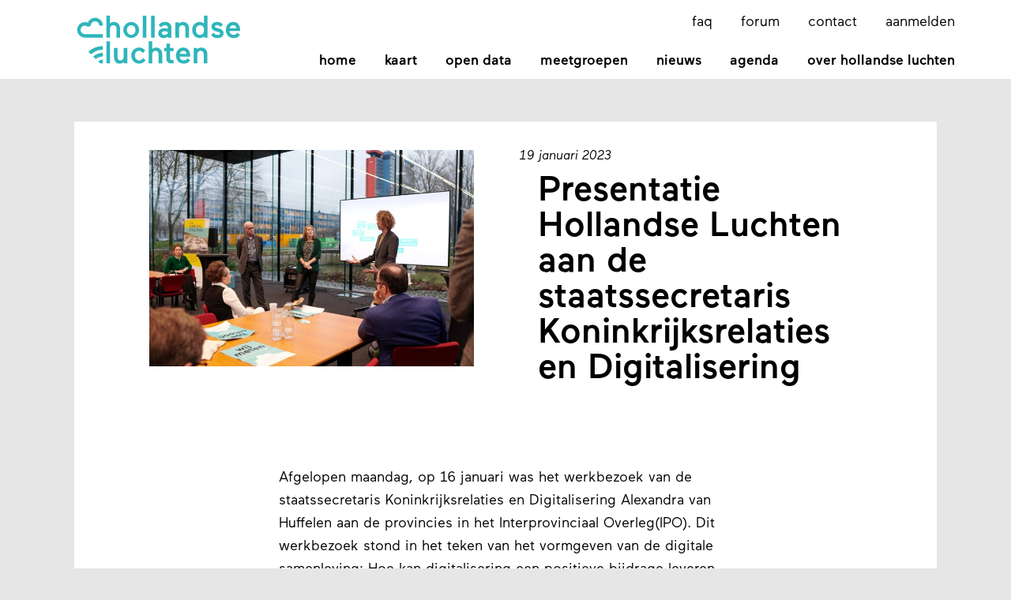

--- FILE ---
content_type: text/html; charset=UTF-8
request_url: https://hollandse-luchten.org/presentatie-hollandse-luchten-aan-de-staatssecretaris-koninkrijksrelaties-en-digitalisering/
body_size: 7414
content:
<!doctype html>
<html >
<head>
<meta http-equiv="Content-Type" content="text/html; charset=UTF-8" />
<link rel="stylesheet" type="text/css" href="https://hollandse-luchten.org/wp-content/themes/waag-platforms/style.css?v=20250703" />
<meta name="viewport" content="width=device-width, initial-scale=1, maximum-scale=1">
  <link rel="icon" type="image/png" sizes="any" href="https://hollandse-luchten.org/wp-content/uploads/sites/9/favicon.png">  <link rel="icon" type="image/svg+xml" href="https://hollandse-luchten.org/wp-content/uploads/sites/9/favsvg.svg"><meta name="msapplication-TileColor" content="#000000">
<meta name="theme-color" content="#000000">
<title>Hollandse Luchten | Presentatie Hollandse Luchten aan de staatssecretaris Koninkrijksrelaties en Digitalisering</title>
<link rel="canonical" href="https://hollandse-luchten.org/presentatie-hollandse-luchten-aan-de-staatssecretaris-koninkrijksrelaties-en-digitalisering/" />
<meta name="description" content="Afgelopen maandag, op 16 januari was het werkbezoek van de staatssecretaris Koninkrijksrelaties en Digitalisering Alexandra van Huffelen aan de provincies in…" />
<meta property="og:type" content="article" />
<meta property="og:locale" content="nl_NL" />
<meta property="og:site_name" content="Hollandse Luchten" />
<meta property="og:title" content="Hollandse Luchten | Presentatie Hollandse Luchten aan de staatssecretaris Koninkrijksrelaties en Digitalisering" />
<meta property="og:description" content="Afgelopen maandag, op 16 januari was het werkbezoek van de staatssecretaris Koninkrijksrelaties en Digitalisering Alexandra van Huffelen aan de provincies in het Interprovinciaal Overleg(IPO)." />
<meta property="og:url" content="https://hollandse-luchten.org/presentatie-hollandse-luchten-aan-de-staatssecretaris-koninkrijksrelaties-en-digitalisering/" />
<meta property="og:image" content="https://hollandse-luchten.org/wp-content/uploads/sites/9/werkbezoek-staatssecretaris-digitalisering.jpeg" />
<meta property="og:image:width" content="1920" />
<meta property="og:image:height" content="1280" />
<meta property="article:published_time" content="2023-01-19T11:19:37+00:00" />
<meta property="article:modified_time" content="2023-06-08T14:42:28+00:00" />
<meta name="twitter:card" content="summary_large_image" />
<meta name="twitter:title" content="Hollandse Luchten | Presentatie Hollandse Luchten aan de staatssecretaris Koninkrijksrelaties en Digitalisering" />
<meta name="twitter:description" content="Afgelopen maandag, op 16 januari was het werkbezoek van de staatssecretaris Koninkrijksrelaties en Digitalisering Alexandra van Huffelen aan de provincies in het Interprovinciaal Overleg(IPO)." />
<meta name="twitter:image" content="https://hollandse-luchten.org/wp-content/uploads/sites/9/werkbezoek-staatssecretaris-digitalisering.jpeg" />
<script type="application/ld+json">{"@context":"https://schema.org","@graph":[{"@type":"WebSite","@id":"https://hollandse-luchten.org/#/schema/WebSite","url":"https://hollandse-luchten.org/","name":"Hollandse Luchten","description":"Burgermetingen in Noord-Holland","inLanguage":"nl-NL","potentialAction":{"@type":"SearchAction","target":{"@type":"EntryPoint","urlTemplate":"https://hollandse-luchten.org/search/{search_term_string}/"},"query-input":"required name=search_term_string"},"publisher":{"@type":"Organization","@id":"https://hollandse-luchten.org/#/schema/Organization","name":"Hollandse Luchten","url":"https://hollandse-luchten.org/"}},{"@type":"WebPage","@id":"https://hollandse-luchten.org/presentatie-hollandse-luchten-aan-de-staatssecretaris-koninkrijksrelaties-en-digitalisering/","url":"https://hollandse-luchten.org/presentatie-hollandse-luchten-aan-de-staatssecretaris-koninkrijksrelaties-en-digitalisering/","name":"Hollandse Luchten | Presentatie Hollandse Luchten aan de staatssecretaris Koninkrijksrelaties en Digitalisering","description":"Afgelopen maandag, op 16 januari was het werkbezoek van de staatssecretaris Koninkrijksrelaties en Digitalisering Alexandra van Huffelen aan de provincies in…","inLanguage":"nl-NL","isPartOf":{"@id":"https://hollandse-luchten.org/#/schema/WebSite"},"breadcrumb":{"@type":"BreadcrumbList","@id":"https://hollandse-luchten.org/#/schema/BreadcrumbList","itemListElement":[{"@type":"ListItem","position":1,"item":"https://hollandse-luchten.org/","name":"Hollandse Luchten"},{"@type":"ListItem","position":2,"item":"https://hollandse-luchten.org/category/geen-categorie/","name":"Categorie: Geen categorie"},{"@type":"ListItem","position":3,"name":"Presentatie Hollandse Luchten aan de staatssecretaris Koninkrijksrelaties en Digitalisering"}]},"potentialAction":{"@type":"ReadAction","target":"https://hollandse-luchten.org/presentatie-hollandse-luchten-aan-de-staatssecretaris-koninkrijksrelaties-en-digitalisering/"},"datePublished":"2023-01-19T11:19:37+00:00","dateModified":"2023-06-08T14:42:28+00:00","author":{"@type":"Person","@id":"https://hollandse-luchten.org/#/schema/Person/cb282808a8f45deabd303003610f087d","name":"emma"}}]}</script>
<link rel="alternate" title="oEmbed (JSON)" type="application/json+oembed" href="https://hollandse-luchten.org/wp-json/oembed/1.0/embed?url=https%3A%2F%2Fhollandse-luchten.org%2Fpresentatie-hollandse-luchten-aan-de-staatssecretaris-koninkrijksrelaties-en-digitalisering%2F" />
<link rel="alternate" title="oEmbed (XML)" type="text/xml+oembed" href="https://hollandse-luchten.org/wp-json/oembed/1.0/embed?url=https%3A%2F%2Fhollandse-luchten.org%2Fpresentatie-hollandse-luchten-aan-de-staatssecretaris-koninkrijksrelaties-en-digitalisering%2F&#038;format=xml" />
<style id='wp-img-auto-sizes-contain-inline-css' type='text/css'>
img:is([sizes=auto i],[sizes^="auto," i]){contain-intrinsic-size:3000px 1500px}
/*# sourceURL=wp-img-auto-sizes-contain-inline-css */
</style>
<style id='wp-block-library-inline-css' type='text/css'>
:root{--wp-block-synced-color:#7a00df;--wp-block-synced-color--rgb:122,0,223;--wp-bound-block-color:var(--wp-block-synced-color);--wp-editor-canvas-background:#ddd;--wp-admin-theme-color:#007cba;--wp-admin-theme-color--rgb:0,124,186;--wp-admin-theme-color-darker-10:#006ba1;--wp-admin-theme-color-darker-10--rgb:0,107,160.5;--wp-admin-theme-color-darker-20:#005a87;--wp-admin-theme-color-darker-20--rgb:0,90,135;--wp-admin-border-width-focus:2px}@media (min-resolution:192dpi){:root{--wp-admin-border-width-focus:1.5px}}.wp-element-button{cursor:pointer}:root .has-very-light-gray-background-color{background-color:#eee}:root .has-very-dark-gray-background-color{background-color:#313131}:root .has-very-light-gray-color{color:#eee}:root .has-very-dark-gray-color{color:#313131}:root .has-vivid-green-cyan-to-vivid-cyan-blue-gradient-background{background:linear-gradient(135deg,#00d084,#0693e3)}:root .has-purple-crush-gradient-background{background:linear-gradient(135deg,#34e2e4,#4721fb 50%,#ab1dfe)}:root .has-hazy-dawn-gradient-background{background:linear-gradient(135deg,#faaca8,#dad0ec)}:root .has-subdued-olive-gradient-background{background:linear-gradient(135deg,#fafae1,#67a671)}:root .has-atomic-cream-gradient-background{background:linear-gradient(135deg,#fdd79a,#004a59)}:root .has-nightshade-gradient-background{background:linear-gradient(135deg,#330968,#31cdcf)}:root .has-midnight-gradient-background{background:linear-gradient(135deg,#020381,#2874fc)}:root{--wp--preset--font-size--normal:16px;--wp--preset--font-size--huge:42px}.has-regular-font-size{font-size:1em}.has-larger-font-size{font-size:2.625em}.has-normal-font-size{font-size:var(--wp--preset--font-size--normal)}.has-huge-font-size{font-size:var(--wp--preset--font-size--huge)}.has-text-align-center{text-align:center}.has-text-align-left{text-align:left}.has-text-align-right{text-align:right}.has-fit-text{white-space:nowrap!important}#end-resizable-editor-section{display:none}.aligncenter{clear:both}.items-justified-left{justify-content:flex-start}.items-justified-center{justify-content:center}.items-justified-right{justify-content:flex-end}.items-justified-space-between{justify-content:space-between}.screen-reader-text{border:0;clip-path:inset(50%);height:1px;margin:-1px;overflow:hidden;padding:0;position:absolute;width:1px;word-wrap:normal!important}.screen-reader-text:focus{background-color:#ddd;clip-path:none;color:#444;display:block;font-size:1em;height:auto;left:5px;line-height:normal;padding:15px 23px 14px;text-decoration:none;top:5px;width:auto;z-index:100000}html :where(.has-border-color){border-style:solid}html :where([style*=border-top-color]){border-top-style:solid}html :where([style*=border-right-color]){border-right-style:solid}html :where([style*=border-bottom-color]){border-bottom-style:solid}html :where([style*=border-left-color]){border-left-style:solid}html :where([style*=border-width]){border-style:solid}html :where([style*=border-top-width]){border-top-style:solid}html :where([style*=border-right-width]){border-right-style:solid}html :where([style*=border-bottom-width]){border-bottom-style:solid}html :where([style*=border-left-width]){border-left-style:solid}html :where(img[class*=wp-image-]){height:auto;max-width:100%}:where(figure){margin:0 0 1em}html :where(.is-position-sticky){--wp-admin--admin-bar--position-offset:var(--wp-admin--admin-bar--height,0px)}@media screen and (max-width:600px){html :where(.is-position-sticky){--wp-admin--admin-bar--position-offset:0px}}

/*# sourceURL=wp-block-library-inline-css */
</style><style id='global-styles-inline-css' type='text/css'>
:root{--wp--preset--aspect-ratio--square: 1;--wp--preset--aspect-ratio--4-3: 4/3;--wp--preset--aspect-ratio--3-4: 3/4;--wp--preset--aspect-ratio--3-2: 3/2;--wp--preset--aspect-ratio--2-3: 2/3;--wp--preset--aspect-ratio--16-9: 16/9;--wp--preset--aspect-ratio--9-16: 9/16;--wp--preset--color--black: #000000;--wp--preset--color--cyan-bluish-gray: #abb8c3;--wp--preset--color--white: #ffffff;--wp--preset--color--pale-pink: #f78da7;--wp--preset--color--vivid-red: #cf2e2e;--wp--preset--color--luminous-vivid-orange: #ff6900;--wp--preset--color--luminous-vivid-amber: #fcb900;--wp--preset--color--light-green-cyan: #7bdcb5;--wp--preset--color--vivid-green-cyan: #00d084;--wp--preset--color--pale-cyan-blue: #8ed1fc;--wp--preset--color--vivid-cyan-blue: #0693e3;--wp--preset--color--vivid-purple: #9b51e0;--wp--preset--gradient--vivid-cyan-blue-to-vivid-purple: linear-gradient(135deg,rgb(6,147,227) 0%,rgb(155,81,224) 100%);--wp--preset--gradient--light-green-cyan-to-vivid-green-cyan: linear-gradient(135deg,rgb(122,220,180) 0%,rgb(0,208,130) 100%);--wp--preset--gradient--luminous-vivid-amber-to-luminous-vivid-orange: linear-gradient(135deg,rgb(252,185,0) 0%,rgb(255,105,0) 100%);--wp--preset--gradient--luminous-vivid-orange-to-vivid-red: linear-gradient(135deg,rgb(255,105,0) 0%,rgb(207,46,46) 100%);--wp--preset--gradient--very-light-gray-to-cyan-bluish-gray: linear-gradient(135deg,rgb(238,238,238) 0%,rgb(169,184,195) 100%);--wp--preset--gradient--cool-to-warm-spectrum: linear-gradient(135deg,rgb(74,234,220) 0%,rgb(151,120,209) 20%,rgb(207,42,186) 40%,rgb(238,44,130) 60%,rgb(251,105,98) 80%,rgb(254,248,76) 100%);--wp--preset--gradient--blush-light-purple: linear-gradient(135deg,rgb(255,206,236) 0%,rgb(152,150,240) 100%);--wp--preset--gradient--blush-bordeaux: linear-gradient(135deg,rgb(254,205,165) 0%,rgb(254,45,45) 50%,rgb(107,0,62) 100%);--wp--preset--gradient--luminous-dusk: linear-gradient(135deg,rgb(255,203,112) 0%,rgb(199,81,192) 50%,rgb(65,88,208) 100%);--wp--preset--gradient--pale-ocean: linear-gradient(135deg,rgb(255,245,203) 0%,rgb(182,227,212) 50%,rgb(51,167,181) 100%);--wp--preset--gradient--electric-grass: linear-gradient(135deg,rgb(202,248,128) 0%,rgb(113,206,126) 100%);--wp--preset--gradient--midnight: linear-gradient(135deg,rgb(2,3,129) 0%,rgb(40,116,252) 100%);--wp--preset--font-size--small: 13px;--wp--preset--font-size--medium: 20px;--wp--preset--font-size--large: 36px;--wp--preset--font-size--x-large: 42px;--wp--preset--spacing--20: 0.44rem;--wp--preset--spacing--30: 0.67rem;--wp--preset--spacing--40: 1rem;--wp--preset--spacing--50: 1.5rem;--wp--preset--spacing--60: 2.25rem;--wp--preset--spacing--70: 3.38rem;--wp--preset--spacing--80: 5.06rem;--wp--preset--shadow--natural: 6px 6px 9px rgba(0, 0, 0, 0.2);--wp--preset--shadow--deep: 12px 12px 50px rgba(0, 0, 0, 0.4);--wp--preset--shadow--sharp: 6px 6px 0px rgba(0, 0, 0, 0.2);--wp--preset--shadow--outlined: 6px 6px 0px -3px rgb(255, 255, 255), 6px 6px rgb(0, 0, 0);--wp--preset--shadow--crisp: 6px 6px 0px rgb(0, 0, 0);}:where(.is-layout-flex){gap: 0.5em;}:where(.is-layout-grid){gap: 0.5em;}body .is-layout-flex{display: flex;}.is-layout-flex{flex-wrap: wrap;align-items: center;}.is-layout-flex > :is(*, div){margin: 0;}body .is-layout-grid{display: grid;}.is-layout-grid > :is(*, div){margin: 0;}:where(.wp-block-columns.is-layout-flex){gap: 2em;}:where(.wp-block-columns.is-layout-grid){gap: 2em;}:where(.wp-block-post-template.is-layout-flex){gap: 1.25em;}:where(.wp-block-post-template.is-layout-grid){gap: 1.25em;}.has-black-color{color: var(--wp--preset--color--black) !important;}.has-cyan-bluish-gray-color{color: var(--wp--preset--color--cyan-bluish-gray) !important;}.has-white-color{color: var(--wp--preset--color--white) !important;}.has-pale-pink-color{color: var(--wp--preset--color--pale-pink) !important;}.has-vivid-red-color{color: var(--wp--preset--color--vivid-red) !important;}.has-luminous-vivid-orange-color{color: var(--wp--preset--color--luminous-vivid-orange) !important;}.has-luminous-vivid-amber-color{color: var(--wp--preset--color--luminous-vivid-amber) !important;}.has-light-green-cyan-color{color: var(--wp--preset--color--light-green-cyan) !important;}.has-vivid-green-cyan-color{color: var(--wp--preset--color--vivid-green-cyan) !important;}.has-pale-cyan-blue-color{color: var(--wp--preset--color--pale-cyan-blue) !important;}.has-vivid-cyan-blue-color{color: var(--wp--preset--color--vivid-cyan-blue) !important;}.has-vivid-purple-color{color: var(--wp--preset--color--vivid-purple) !important;}.has-black-background-color{background-color: var(--wp--preset--color--black) !important;}.has-cyan-bluish-gray-background-color{background-color: var(--wp--preset--color--cyan-bluish-gray) !important;}.has-white-background-color{background-color: var(--wp--preset--color--white) !important;}.has-pale-pink-background-color{background-color: var(--wp--preset--color--pale-pink) !important;}.has-vivid-red-background-color{background-color: var(--wp--preset--color--vivid-red) !important;}.has-luminous-vivid-orange-background-color{background-color: var(--wp--preset--color--luminous-vivid-orange) !important;}.has-luminous-vivid-amber-background-color{background-color: var(--wp--preset--color--luminous-vivid-amber) !important;}.has-light-green-cyan-background-color{background-color: var(--wp--preset--color--light-green-cyan) !important;}.has-vivid-green-cyan-background-color{background-color: var(--wp--preset--color--vivid-green-cyan) !important;}.has-pale-cyan-blue-background-color{background-color: var(--wp--preset--color--pale-cyan-blue) !important;}.has-vivid-cyan-blue-background-color{background-color: var(--wp--preset--color--vivid-cyan-blue) !important;}.has-vivid-purple-background-color{background-color: var(--wp--preset--color--vivid-purple) !important;}.has-black-border-color{border-color: var(--wp--preset--color--black) !important;}.has-cyan-bluish-gray-border-color{border-color: var(--wp--preset--color--cyan-bluish-gray) !important;}.has-white-border-color{border-color: var(--wp--preset--color--white) !important;}.has-pale-pink-border-color{border-color: var(--wp--preset--color--pale-pink) !important;}.has-vivid-red-border-color{border-color: var(--wp--preset--color--vivid-red) !important;}.has-luminous-vivid-orange-border-color{border-color: var(--wp--preset--color--luminous-vivid-orange) !important;}.has-luminous-vivid-amber-border-color{border-color: var(--wp--preset--color--luminous-vivid-amber) !important;}.has-light-green-cyan-border-color{border-color: var(--wp--preset--color--light-green-cyan) !important;}.has-vivid-green-cyan-border-color{border-color: var(--wp--preset--color--vivid-green-cyan) !important;}.has-pale-cyan-blue-border-color{border-color: var(--wp--preset--color--pale-cyan-blue) !important;}.has-vivid-cyan-blue-border-color{border-color: var(--wp--preset--color--vivid-cyan-blue) !important;}.has-vivid-purple-border-color{border-color: var(--wp--preset--color--vivid-purple) !important;}.has-vivid-cyan-blue-to-vivid-purple-gradient-background{background: var(--wp--preset--gradient--vivid-cyan-blue-to-vivid-purple) !important;}.has-light-green-cyan-to-vivid-green-cyan-gradient-background{background: var(--wp--preset--gradient--light-green-cyan-to-vivid-green-cyan) !important;}.has-luminous-vivid-amber-to-luminous-vivid-orange-gradient-background{background: var(--wp--preset--gradient--luminous-vivid-amber-to-luminous-vivid-orange) !important;}.has-luminous-vivid-orange-to-vivid-red-gradient-background{background: var(--wp--preset--gradient--luminous-vivid-orange-to-vivid-red) !important;}.has-very-light-gray-to-cyan-bluish-gray-gradient-background{background: var(--wp--preset--gradient--very-light-gray-to-cyan-bluish-gray) !important;}.has-cool-to-warm-spectrum-gradient-background{background: var(--wp--preset--gradient--cool-to-warm-spectrum) !important;}.has-blush-light-purple-gradient-background{background: var(--wp--preset--gradient--blush-light-purple) !important;}.has-blush-bordeaux-gradient-background{background: var(--wp--preset--gradient--blush-bordeaux) !important;}.has-luminous-dusk-gradient-background{background: var(--wp--preset--gradient--luminous-dusk) !important;}.has-pale-ocean-gradient-background{background: var(--wp--preset--gradient--pale-ocean) !important;}.has-electric-grass-gradient-background{background: var(--wp--preset--gradient--electric-grass) !important;}.has-midnight-gradient-background{background: var(--wp--preset--gradient--midnight) !important;}.has-small-font-size{font-size: var(--wp--preset--font-size--small) !important;}.has-medium-font-size{font-size: var(--wp--preset--font-size--medium) !important;}.has-large-font-size{font-size: var(--wp--preset--font-size--large) !important;}.has-x-large-font-size{font-size: var(--wp--preset--font-size--x-large) !important;}
/*# sourceURL=global-styles-inline-css */
</style>

<style id='classic-theme-styles-inline-css' type='text/css'>
/*! This file is auto-generated */
.wp-block-button__link{color:#fff;background-color:#32373c;border-radius:9999px;box-shadow:none;text-decoration:none;padding:calc(.667em + 2px) calc(1.333em + 2px);font-size:1.125em}.wp-block-file__button{background:#32373c;color:#fff;text-decoration:none}
/*# sourceURL=/wp-includes/css/classic-themes.min.css */
</style>
<link rel='stylesheet' id='extrastyle-css' href='https://hollandse-luchten.org/wp-content/themes/waag-platforms/includes/sites/hollandse-luchten/style.css?ver=1.0.0' type='text/css' media='all' />
<script type="text/javascript" src="https://hollandse-luchten.org/wp-includes/js/jquery/jquery.min.js?ver=3.7.1" id="jquery-core-js"></script>
<script type="text/javascript" src="https://hollandse-luchten.org/wp-includes/js/jquery/jquery-migrate.min.js?ver=3.4.1" id="jquery-migrate-js"></script>
<link rel="https://api.w.org/" href="https://hollandse-luchten.org/wp-json/" /><link rel="alternate" title="JSON" type="application/json" href="https://hollandse-luchten.org/wp-json/wp/v2/posts/4556" /><style>:root {--color-primary: #2fb5bb;--color-form: #2fb5bb;}</style></head>

<body class="nav-narrow">


<header id="site-header">
  <div class="wrapper">
    <a id="site-logo" class="animate animate-from-top" href="/">
      <img src="https://hollandse-luchten.org/wp-content/uploads/sites/9/logo-hollandse-luchten.svg" />    </a>
          <span class="nav-toggle animate animate-from-top">Menu</span>
    

    <nav id="navigation" class="">
              <ul class="primary animate animate-from-top">
          <li id="menu-item-22" class="menu-item menu-item-type-post_type menu-item-object-page menu-item-home menu-item-22"><a href="https://hollandse-luchten.org/">Home</a></li>
<li id="menu-item-3770" class="menu-item menu-item-type-post_type menu-item-object-page menu-item-3770"><a href="https://hollandse-luchten.org/kaart/">Kaart</a></li>
<li id="menu-item-8803" class="menu-item menu-item-type-post_type menu-item-object-page menu-item-8803"><a href="https://hollandse-luchten.org/data/">Open data</a></li>
<li id="menu-item-21" class="menu-item menu-item-type-post_type menu-item-object-page menu-item-has-children menu-item-21"><a href="https://hollandse-luchten.org/meetgroepen/">Meetgroepen</a>
<ul class="sub-menu">
	<li id="menu-item-3838" class="menu-item menu-item-type-post_type menu-item-object-page menu-item-3838"><a href="https://hollandse-luchten.org/meetgroepen/haarlem/">Haarlem</a></li>
	<li id="menu-item-2557" class="menu-item menu-item-type-post_type menu-item-object-page menu-item-2557"><a href="https://hollandse-luchten.org/meetgroepen/regio-ijmond/">Regio IJmond</a></li>
	<li id="menu-item-2558" class="menu-item menu-item-type-post_type menu-item-object-page menu-item-2558"><a href="https://hollandse-luchten.org/meetgroepen/zaanstad/">Zaanstad</a></li>
	<li id="menu-item-4116" class="menu-item menu-item-type-post_type menu-item-object-page menu-item-4116"><a href="https://hollandse-luchten.org/meetgroepen/gooi-en-vechtstreek/">Gooi en Vechtstreek</a></li>
</ul>
</li>
<li id="menu-item-374" class="menu-item menu-item-type-post_type menu-item-object-page menu-item-374"><a href="https://hollandse-luchten.org/nieuws/">Nieuws</a></li>
<li id="menu-item-382" class="menu-item menu-item-type-post_type menu-item-object-page menu-item-382"><a href="https://hollandse-luchten.org/events/">Agenda</a></li>
<li id="menu-item-2559" class="menu-item menu-item-type-custom menu-item-object-custom menu-item-has-children menu-item-2559"><a href="#">Over Hollandse Luchten</a>
<ul class="sub-menu">
	<li id="menu-item-3660" class="menu-item menu-item-type-post_type menu-item-object-page menu-item-3660"><a href="https://hollandse-luchten.org/sodaq-air/">Sensorkit</a></li>
	<li id="menu-item-6786" class="menu-item menu-item-type-post_type menu-item-object-page menu-item-6786"><a href="https://hollandse-luchten.org/burgerwetenschap-in-actie/">Burgerwetenschap in actie</a></li>
	<li id="menu-item-20" class="menu-item menu-item-type-post_type menu-item-object-page menu-item-20"><a href="https://hollandse-luchten.org/luchtkwaliteit/">Luchtkwaliteit</a></li>
	<li id="menu-item-3470" class="menu-item menu-item-type-post_type menu-item-object-page menu-item-3470"><a href="https://hollandse-luchten.org/documenten/">Documenten</a></li>
	<li id="menu-item-5293" class="menu-item menu-item-type-post_type menu-item-object-page menu-item-5293"><a href="https://hollandse-luchten.org/in-de-media/">In de media</a></li>
	<li id="menu-item-2611" class="menu-item menu-item-type-post_type menu-item-object-page menu-item-2611"><a href="https://hollandse-luchten.org/projectpartners/">Projectpartners</a></li>
</ul>
</li>
        </ul>
      
              <ul class="secondary animate animate-from-top">
          <li id="menu-item-3475" class="menu-item menu-item-type-post_type menu-item-object-page menu-item-3475"><a href="https://hollandse-luchten.org/faq/">FAQ</a></li>
<li id="menu-item-2274" class="menu-item menu-item-type-custom menu-item-object-custom menu-item-2274"><a target="_blank" href="https://forum.samenmeten.nl/">Forum</a></li>
<li id="menu-item-2561" class="menu-item menu-item-type-post_type menu-item-object-page menu-item-2561"><a href="https://hollandse-luchten.org/contact/">Contact</a></li>
<li id="menu-item-3525" class="menu-item menu-item-type-post_type menu-item-object-page menu-item-3525"><a href="https://hollandse-luchten.org/aanmelden/">Aanmelden</a></li>
                  </ul>
          </nav>
  </div>
</header><div id="body"><section class="animate-wrapper"><div class="wrapper"><div class="single-item template-boxed columns" style="justify-content:space-evenly; margin: 3rem 0;"><div class="column column-width-xl-6 column-width-l-6 column-width-m-12 column-width-s-12 animate animate-from-bottom"><a href="https://hollandse-luchten.org/wp-content/uploads/sites/9/werkbezoek-staatssecretaris-digitalisering.jpeg" data-lightbox="lightbox" data-title=""><img width="768" height="512" src="https://hollandse-luchten.org/wp-content/uploads/sites/9/werkbezoek-staatssecretaris-digitalisering-768x512.jpeg" class="image-cover" alt="" decoding="async" srcset="https://hollandse-luchten.org/wp-content/uploads/sites/9/werkbezoek-staatssecretaris-digitalisering-768x512.jpeg 768w, https://hollandse-luchten.org/wp-content/uploads/sites/9/werkbezoek-staatssecretaris-digitalisering-1680x1120.jpeg 1680w, https://hollandse-luchten.org/wp-content/uploads/sites/9/werkbezoek-staatssecretaris-digitalisering-1536x1024.jpeg 1536w, https://hollandse-luchten.org/wp-content/uploads/sites/9/werkbezoek-staatssecretaris-digitalisering.jpeg 1920w" sizes="(max-width: 768px) 100vw, 768px" /></a></div><div class="column column-width-xl-6 column-width-l-6 column-width-m-12 column-width-s-12 animate animate-from-bottom"><date class="post-date">19 januari 2023</date><h1>Presentatie Hollandse Luchten aan de staatssecretaris Koninkrijksrelaties en Digitalisering</h1></div><div class="column column-width-xl-8 column-width-l-8 column-width-m-12 column-width-s-12 animate animate-from-bottom" style="margin-top: 4rem;"><div class="content"><p>Afgelopen maandag, op 16 januari was het werkbezoek van de staatssecretaris Koninkrijksrelaties en Digitalisering Alexandra van Huffelen aan de provincies in het Interprovinciaal Overleg(IPO). Dit werkbezoek stond in het teken van het vormgeven van de digitale samenleving: Hoe kan digitalisering een positieve bijdrage leveren aan de maatschappelijke vraagstukken waar de provincies aan werken? En hoe kan de overheid ervoor zorgen dat publieke waarden hierin centraal staan? Een aantal projecten van verschillende provincies werden gepresenteerd, waaronder ook Hollandse Luchten! De presentatie over Hollandse Luchten werd gegeven door Gerard (lid van Hollandse Luchten en inwoner van de provincie Noord Holland), en Maurik van Hal en Gerda Edelman van de Provincie Noord-Holland.</p>
<p>&nbsp;</p>
<p><img fetchpriority="high" decoding="async" class="alignnone size-medium wp-image-4661" src="https://hollandse-luchten.org/wp-content/uploads/sites/9/werkbezoek-staatssecretaris-digitalisering2-768x512.jpg" alt="" width="768" height="512" srcset="https://hollandse-luchten.org/wp-content/uploads/sites/9/werkbezoek-staatssecretaris-digitalisering2-768x512.jpg 768w, https://hollandse-luchten.org/wp-content/uploads/sites/9/werkbezoek-staatssecretaris-digitalisering2-1536x1023.jpg 1536w, https://hollandse-luchten.org/wp-content/uploads/sites/9/werkbezoek-staatssecretaris-digitalisering2.jpg 1600w" sizes="(max-width: 768px) 100vw, 768px" /><br />
<em>Gerard, lid van Hollandse Luchten, vertelt over Hollandse Luchten. Rechts op de voorgrond zijn ook de sensor en de holu-regenkap te zien. </em></p>
<p>&nbsp;</p>
<p><img decoding="async" class="alignnone size-medium wp-image-4660" src="https://hollandse-luchten.org/wp-content/uploads/sites/9/werkbezoek-staatssecretaris-digitalisering-768x512.jpg" alt="" width="768" height="512" srcset="https://hollandse-luchten.org/wp-content/uploads/sites/9/werkbezoek-staatssecretaris-digitalisering-768x512.jpg 768w, https://hollandse-luchten.org/wp-content/uploads/sites/9/werkbezoek-staatssecretaris-digitalisering-1536x1023.jpg 1536w, https://hollandse-luchten.org/wp-content/uploads/sites/9/werkbezoek-staatssecretaris-digitalisering.jpg 1600w" sizes="(max-width: 768px) 100vw, 768px" /> </p>
<p>&nbsp;</p>
</div></div></div></div></section></div>
<footer class="animate-wrapper"><section id="" class="block-logos animate-wrapper bg-color-white" style=""><div class="wrapper"><div class="logos"><a class="logo" href="https://www.noord-holland.nl/" target="_blank"><img src="https://hollandse-luchten.org/wp-content/uploads/sites/9/logo-noord-holland.png" style="max-height: 7em;" /></a><a class="logo" href="https://www.rivm.nl/" target="_blank"><img src="https://hollandse-luchten.org/wp-content/uploads/sites/9/logo-rivm-768x342.png" style="max-height: 4.7368421052632em;" /></a><a class="logo" href="https://www.ggd.amsterdam.nl/" target="_blank"><img src="https://hollandse-luchten.org/wp-content/uploads/sites/9/GGD-amsterdam-768x346.jpg" style="max-height: 4.6589595375723em;" /></a><a class="logo" href="https://www.tno.nl/nl/" target="_blank"><img src="https://hollandse-luchten.org/wp-content/uploads/sites/9/tno_logo_zwart_400.jpeg" style="max-height: 4em;" /></a><a class="logo" href="https://aethiqs.nl/home/" target="_blank"><img src="https://hollandse-luchten.org/wp-content/uploads/sites/9/AethiQs-logo.svg" style="max-height: 7em;" /></a><a class="logo" href="https://waag.org/" target="_blank"><img src="https://hollandse-luchten.org/wp-content/uploads/sites/9/Waag-Futurelab_RGB_black-768x185.png" style="max-height: 7em;" /></a></div></div></section><section id="" class="block-columns animate-wrapper bg-color-white" style=""><div class="wrapper"><div class="columns column-count-2 animate animate-from-bottom" style="align-items:flex-start; justify-content:space-evenly;"><div class="column column-width-xl-6 column-width-l-6 column-width-m-12 column-width-s-12 animate"><div class="content"><h4>Contact</h4>
<p><a class="button" href="https://hollandse-luchten.org/contact/">Neem contact met ons op</a></p>
<p><a class="button" href="https://forum.samenmeten.nl">Samen Meten Forum</a></p>
<p><a class="button" href="https://hollandse-luchten.org/pers/">Pers</a></p>
<h4> </h4>
</div></div><div class="column column-width-xl-6 column-width-l-6 column-width-m-12 column-width-s-12 animate"><div class="content"><h4>Op de hoogte blijven van Hollandse Luchten?</h4>
<p><a class="button" href="https://hollandse-luchten.org/hollandse-luchten-nieuwsbrief/">Schrijf je in voor de nieuwsbrief</a></p>
<p><a class="button" href="https://hollandse-luchten.org/faq/">Veelgestelde vragen</a></p>
<p>&nbsp;</p>
</div></div></div></div></section></footer><script type="text/javascript" src="https://hollandse-luchten.org/wp-content/themes/waag-platforms/js/scripts.js?v=20250703"></script>

<script type="speculationrules">
{"prefetch":[{"source":"document","where":{"and":[{"href_matches":"/*"},{"not":{"href_matches":["/wp-*.php","/wp-admin/*","/wp-content/uploads/sites/9/*","/wp-content/*","/wp-content/plugins/*","/wp-content/themes/waag-platforms/*","/*\\?(.+)"]}},{"not":{"selector_matches":"a[rel~=\"nofollow\"]"}},{"not":{"selector_matches":".no-prefetch, .no-prefetch a"}}]},"eagerness":"conservative"}]}
</script>
<script type="text/javascript" src="https://hollandse-luchten.org/wp-includes/js/dist/hooks.min.js?ver=dd5603f07f9220ed27f1" id="wp-hooks-js"></script>
<script type="text/javascript" src="https://hollandse-luchten.org/wp-includes/js/dist/i18n.min.js?ver=c26c3dc7bed366793375" id="wp-i18n-js"></script>
<script type="text/javascript" id="wp-i18n-js-after">
/* <![CDATA[ */
wp.i18n.setLocaleData( { 'text direction\u0004ltr': [ 'ltr' ] } );
//# sourceURL=wp-i18n-js-after
/* ]]> */
</script>
<script type="text/javascript" src="https://hollandse-luchten.org/wp-content/plugins/contact-form-7/includes/swv/js/index.js?ver=6.1.4" id="swv-js"></script>
<script type="text/javascript" id="contact-form-7-js-translations">
/* <![CDATA[ */
( function( domain, translations ) {
	var localeData = translations.locale_data[ domain ] || translations.locale_data.messages;
	localeData[""].domain = domain;
	wp.i18n.setLocaleData( localeData, domain );
} )( "contact-form-7", {"translation-revision-date":"2025-11-30 09:13:36+0000","generator":"GlotPress\/4.0.3","domain":"messages","locale_data":{"messages":{"":{"domain":"messages","plural-forms":"nplurals=2; plural=n != 1;","lang":"nl"},"This contact form is placed in the wrong place.":["Dit contactformulier staat op de verkeerde plek."],"Error:":["Fout:"]}},"comment":{"reference":"includes\/js\/index.js"}} );
//# sourceURL=contact-form-7-js-translations
/* ]]> */
</script>
<script type="text/javascript" id="contact-form-7-js-before">
/* <![CDATA[ */
var wpcf7 = {
    "api": {
        "root": "https:\/\/hollandse-luchten.org\/wp-json\/",
        "namespace": "contact-form-7\/v1"
    }
};
//# sourceURL=contact-form-7-js-before
/* ]]> */
</script>
<script type="text/javascript" src="https://hollandse-luchten.org/wp-content/plugins/contact-form-7/includes/js/index.js?ver=6.1.4" id="contact-form-7-js"></script>

  <script>
    jQuery.extend(jQuery.validator.messages, {
      required:  "Dit moet je écht invullen",
      maxlength: jQuery.validator.format("Niet meer dan {0} karakters graag."),
      minlength: jQuery.validator.format("Minstens {0} karakters graag."),
      range:     jQuery.validator.format("Graag tussen de {0} en {1}."),
      max:       jQuery.validator.format("Getal moet groter zijn dan {0}."),
      min:       jQuery.validator.format("Getal moet minder zijn dan {0}.")
    });
  </script>

<!-- Matomo -->
<script type="text/javascript">
var _paq = window._paq || [];
/* tracker methods like "setCustomDimension" should be called before "trackPageView" */
_paq.push(['trackPageView']);
_paq.push(['enableLinkTracking']);
(function() {
var u="https://stats.waag.org/";
_paq.push(['setTrackerUrl', u+'matomo.php']);
_paq.push(['setSiteId', '34']);
var d=document, g=d.createElement('script'), s=d.getElementsByTagName('script')[0];
g.type='text/javascript'; g.async=true; g.defer=true; g.src=u+'matomo.js'; s.parentNode.insertBefore(g,s);
})();
</script>
<!-- End Matomo Code -->

</body>
</html>

--- FILE ---
content_type: text/css
request_url: https://hollandse-luchten.org/wp-content/themes/waag-platforms/includes/sites/hollandse-luchten/style.css?ver=1.0.0
body_size: 1465
content:
.block-steps {
  background-image: url("[data-uri]");
}

.block-steps .step .wrapper .title .number {
  background-color: transparent;
  background-image: url("[data-uri]");
  background-size: contain;
  background-repeat: no-repeat;
  aspect-ratio: 1.73;
  border-radius: 0;
  width: 4em;
  line-height: 3;
  translate: -30% -55%;
}

.block-steps .step:nth-child(2n+1) .wrapper .title .number {
  translate: -70% -55%;
}

--- FILE ---
content_type: image/svg+xml
request_url: https://hollandse-luchten.org/wp-content/uploads/sites/9/logo-hollandse-luchten.svg
body_size: 4371
content:
<svg id="Layer_1" data-name="Layer 1" xmlns="http://www.w3.org/2000/svg" viewBox="0 0 348.98 146.93"><title>logo-hollandse-luchten</title><rect width="348.98" height="146.93" fill="none"/><path d="M162.07,29.19h6.66v41h-6.66Z" fill="#2fb5bb"/><path d="M175.51,62.11c0-6.55,5.32-9.59,11.93-9.59a20.23,20.23,0,0,1,5.78,1V51.58c0-2.92-2.51-4.73-5.61-4.73A7.48,7.48,0,0,0,180.83,51l-4.5-4.21c2.28-4,7-6,11.34-6,7.13,0,12.22,3.5,12.22,10.81V70.17h-6.55V68a12.14,12.14,0,0,1-8.18,2.87C180,70.82,175.51,67.6,175.51,62.11Zm11,2.86a10.34,10.34,0,0,0,6.72-2.45V59.24a16.14,16.14,0,0,0-6-1.17c-3,0-5.08,1.23-5.08,3.57C182.18,63.45,183.58,65,186.5,65Z" fill="#2fb5bb"/><path d="M214,70.17h-6.67V41.53h6.55v2.34a10,10,0,0,1,7.43-3c7,0,11.34,4.56,11.34,12.68V70.17H226V53.51c0-4-2-6.66-5.67-6.66-4.15,0-6.31,3-6.31,7.48Z" fill="#2fb5bb"/><path d="M252.56,40.83a12.09,12.09,0,0,1,8,2.8V29.19h6.67v41h-6.55V67.6a10.44,10.44,0,0,1-8.13,3.22c-8.24,0-14-6.38-14-15S244.32,40.83,252.56,40.83Zm.47,5.9c-5.09,0-7.66,4.33-7.66,9.12S247.94,65,253,65s7.66-4.33,7.66-9.12S258.17,46.73,253,46.73Z" fill="#2fb5bb"/><path d="M283.14,58.42c-5.38-1.22-8.71-4.09-8.71-9.06,0-5.32,4.44-8.53,10.46-8.53a14.27,14.27,0,0,1,10.82,4.79l-4.27,4.56a8.33,8.33,0,0,0-6.72-3.62c-2.46,0-3.92,1.22-3.92,2.69s1.23,2.27,2.81,2.68l4.5,1.06c5.14,1.17,8.77,3.91,8.77,8.94s-3.86,8.89-11.35,8.89a14.42,14.42,0,0,1-11.86-5.56l4.21-4.32a9.83,9.83,0,0,0,8.18,4.15c3.39,0,4.39-1.52,4.39-2.93,0-1.22-.76-2-3.51-2.8Z" fill="#2fb5bb"/><path d="M308,57.84a7.12,7.12,0,0,0,7.54,7,8.53,8.53,0,0,0,7.37-4l4.5,4.21a14.17,14.17,0,0,1-11.87,5.85C307,70.82,301.2,64.74,301.2,56c0-8.3,5.09-15.2,13.39-15.2,9.24,0,13.09,7.42,13.09,14.67,0,1-.05,2.34-.05,2.34Zm.35-5.32h12.22c-.06-2.51-1.52-5.61-6-5.61C310.91,46.91,308.92,49.77,308.39,52.52Z" fill="#2fb5bb"/><path d="M85.66,70.17H79v-41h6.67V43.52a10.62,10.62,0,0,1,7.13-2.69c6.72,0,11.51,4.56,11.51,12.68V70.17H97.64V53.51c0-4-2-6.66-5.67-6.66-4.15,0-6.31,3-6.31,7.48Z" fill="#2fb5bb"/><path d="M125.06,40.83a14.68,14.68,0,0,1,14.79,15,14.79,14.79,0,1,1-29.58,0A14.64,14.64,0,0,1,125.06,40.83Zm0,24c4.62,0,7.95-3.75,7.95-8.95s-3.33-8.94-7.95-8.94-8,3.74-8,8.94S120.38,64.8,125.06,64.8Z" fill="#2fb5bb"/><path d="M146.57,29.19h6.67v41h-6.67Z" fill="#2fb5bb"/><polygon points="78.99 76.84 78.99 111 78.99 117.81 85.66 117.81 85.66 111 85.66 76.84 78.99 76.84" fill="#2fb5bb"/><path d="M111.09,89.17v16.14A7.7,7.7,0,0,1,109,111a5.44,5.44,0,0,1-3.91,1.5,5,5,0,0,1-3.77-1.5,6.62,6.62,0,0,1-1.61-4.7V89.17H93.08v16.66a17.7,17.7,0,0,0,.71,5.17,9.88,9.88,0,0,0,10,7.46,9.61,9.61,0,0,0,7.42-3v2.34h6.55V89.17Z" fill="#2fb5bb"/><path d="M150.37,111l-3.21-3a13.32,13.32,0,0,1-2.78,3,7.76,7.76,0,0,1-9,0,9.11,9.11,0,0,1-3.41-7.51c0-5.2,3.27-8.94,7.77-8.94,3,0,5,1.69,6.84,4.09l4.62-4.44a13.86,13.86,0,0,0-11.63-5.73c-7.89,0-14.38,6.43-14.38,15a15.57,15.57,0,0,0,1.88,7.51,14.58,14.58,0,0,0,24.66,1.26Z" fill="#2fb5bb"/><path d="M171.24,88.47a10.64,10.64,0,0,0-7.13,2.69V76.84h-6.66v41h6.66V102c0-4.5,2.16-7.48,6.31-7.48,3.69,0,5.67,2.69,5.67,6.66v16.67h6.67V101.15C182.76,93,178,88.47,171.24,88.47Z" fill="#2fb5bb"/><path d="M204,95.13v-6H197.2v-8h-6.6v8h-4.21v6h4.21V107.7a21.89,21.89,0,0,0,.22,3.3c.74,4.84,3.44,6.87,9.65,6.87,2.28,0,3.57-.11,3.57-.11v-6s-1.52.12-2.16.12c-1.74,0-2.86-.25-3.57-.91s-1.11-2.07-1.11-4.29V95.13Z" fill="#2fb5bb"/><path d="M234.85,103.14c0-7.25-3.86-14.67-13.1-14.67-8.3,0-13.38,6.9-13.38,15.2A16.24,16.24,0,0,0,210,111c2.29,4.6,6.86,7.46,12.75,7.46a14.19,14.19,0,0,0,11.87-5.85L232.89,111l-2.78-2.6a9.57,9.57,0,0,1-2.55,2.6,8.28,8.28,0,0,1-4.81,1.44,7.75,7.75,0,0,1-4.68-1.44,7.33,7.33,0,0,1-2.86-5.52h19.58S234.85,104.14,234.85,103.14Zm-19.29-3c.52-2.75,2.51-5.61,6.25-5.61,4.45,0,5.91,3.1,6,5.61Z" fill="#2fb5bb"/><path d="M255.31,88.47a10,10,0,0,0-7.42,3V89.17h-6.55v28.65H248V102c0-4.5,2.17-7.48,6.32-7.48,3.68,0,5.67,2.69,5.67,6.66v16.67h6.66V101.15C266.65,93,262.33,88.47,255.31,88.47Z" fill="#2fb5bb"/><path d="M38.66,63.51a7.88,7.88,0,1,1,5.57-13.44l5.68-2.36a7.88,7.88,0,1,1,15.75,0h6.67A14.54,14.54,0,0,0,47.51,37.43a14.69,14.69,0,0,0-3.2,4.8,14.57,14.57,0,0,0-5.65-1.13,14.54,14.54,0,0,0,0,29.07H72.33V63.51Z" fill="#2fb5bb"/><path d="M72.33,105.08V98.42a27,27,0,0,0-17.89,6.76l4.71,4.72A20.34,20.34,0,0,1,72.33,105.08Z" fill="#2fb5bb"/><path d="M72.33,92.48V85.81A39.42,39.42,0,0,0,45.5,96.24L50.21,101A32.9,32.9,0,0,1,72.33,92.48Z" fill="#2fb5bb"/><path d="M63.43,114.09l2.32,2.32,1.41,1.41h5.17V111A14.37,14.37,0,0,0,63.43,114.09Z" fill="#2fb5bb"/></svg>

--- FILE ---
content_type: image/svg+xml
request_url: https://hollandse-luchten.org/wp-content/uploads/sites/9/AethiQs-logo.svg
body_size: 6323
content:
<?xml version="1.0" encoding="utf-8"?>
<!-- Generator: Adobe Illustrator 24.0.0, SVG Export Plug-In . SVG Version: 6.00 Build 0)  -->
<svg version="1.1" id="Laag_1" xmlns="http://www.w3.org/2000/svg" xmlns:xlink="http://www.w3.org/1999/xlink" x="0px" y="0px"
	 viewBox="0 0 355.2 203.3" style="enable-background:new 0 0 355.2 203.3;" xml:space="preserve">
<style type="text/css">
	.st0{fill:#0C00F4;}
	.st1{fill:#0D00F5;}
	.st2{fill:#FFFFFF;}
</style>
<g>
	<path class="st0" d="M354.8,106.2V1.9V0.4h-1.5H58.8C58.2,0.4,0.2,1.1,0.2,59v104.4v1.5h1.5h294.5
		C296.8,164.8,354.8,164.1,354.8,106.2"/>
	<path class="st1" d="M94.5,202.1H97l-4.5-7.5c2.4-0.7,3.6-2.1,3.6-4.4c0-3-2.1-4.6-6.2-4.6h-4.2v16.5h2.1V195h2.7L94.5,202.1z
		 M87.7,193.4v-6.2h2.2c2.8,0,4,0.9,4,3c0,2.3-1.4,3.2-3.7,3.2H87.7z M109,195.4c0-3.8-1.7-6.2-5.1-6.2c-3.2,0-5.2,2.8-5.2,6.7
		c0,4,2,6.5,5.5,6.5c1.7,0,3.1-0.6,4.3-1.6l-0.9-1.2c-1.1,0.8-2,1.1-3.3,1.1c-1.9,0-3.3-1.2-3.5-4.2h8.1
		C109,196.2,109,195.8,109,195.4 M107,195h-6.2c0.2-3,1.3-4.2,3.1-4.2c2.1,0,3.1,1.5,3.1,4V195z M125.2,189.2c-1.7,0-2.9,1-3.8,2.3
		c-0.5-1.5-1.6-2.3-3.2-2.3c-1.6,0-2.8,0.9-3.7,2.2l-0.2-1.9h-1.7v12.6h2v-9c0.9-1.4,1.7-2.3,3.1-2.3c1,0,1.8,0.6,1.8,2.6v8.8h2v-9
		c0.9-1.4,1.7-2.3,3.1-2.3c1,0,1.8,0.6,1.8,2.6v8.8h2v-9C128.6,190.6,127.3,189.2,125.2,189.2 M141.5,199.2v-5.9
		c0-2.6-1.4-4.2-4.4-4.2c-1.4,0-2.8,0.3-4.3,0.9l0.5,1.5c1.3-0.5,2.4-0.7,3.4-0.7c1.8,0,2.7,0.7,2.7,2.6v1h-2.1
		c-3.5,0-5.5,1.4-5.5,4.1c0,2.3,1.5,3.8,4,3.8c1.6,0,2.9-0.6,3.8-1.9c0.3,1.3,1.1,1.8,2.3,1.9l0.5-1.4
		C141.9,200.7,141.5,200.3,141.5,199.2 M136.4,200.8c-1.5,0-2.3-0.8-2.3-2.4c0-1.8,1.2-2.7,3.6-2.7h1.8v3
		C138.8,200.1,137.8,200.8,136.4,200.8 M147.2,183.5c-0.8,0-1.4,0.6-1.4,1.4c0,0.8,0.6,1.4,1.4,1.4c0.9,0,1.4-0.6,1.4-1.4
		C148.6,184.1,148,183.5,147.2,183.5 M148.2,189.5h-2v12.6h2V189.5z M158.7,189.2c-1.7,0-3,0.9-4,2.2l-0.2-1.9h-1.7v12.6h2v-9
		c0.9-1.4,1.9-2.3,3.4-2.3c1.3,0,2.1,0.6,2.1,2.6v8.8h2v-9C162.4,190.6,161.1,189.2,158.7,189.2 M182.3,202.1h2.5l-4.5-7.5
		c2.3-0.7,3.6-2.1,3.6-4.4c0-3-2.1-4.6-6.2-4.6h-4.2v16.5h2.1V195h2.7L182.3,202.1z M175.5,193.4v-6.2h2.2c2.8,0,4,0.9,4,3
		c0,2.3-1.4,3.2-3.7,3.2H175.5z M196.8,195.4c0-3.8-1.7-6.2-5.1-6.2c-3.2,0-5.2,2.8-5.2,6.7c0,4,2,6.5,5.5,6.5
		c1.7,0,3.1-0.6,4.3-1.6l-0.9-1.2c-1.1,0.8-2,1.1-3.3,1.1c-1.9,0-3.3-1.2-3.5-4.2h8.1C196.8,196.2,196.8,195.8,196.8,195.4
		 M194.8,195h-6.2c0.2-3,1.3-4.2,3.1-4.2c2.1,0,3.1,1.5,3.1,4V195z M202.8,202.4c0.6,0,1.2-0.2,1.7-0.4l-0.5-1.4
		c-0.2,0.1-0.5,0.1-0.8,0.1c-0.6,0-0.8-0.4-0.8-1.1v-15.5l-2,0.2v15.3C200.3,201.4,201.3,202.4,202.8,202.4 M216.7,195.4
		c0-3.8-1.7-6.2-5.1-6.2c-3.2,0-5.2,2.8-5.2,6.7c0,4,2,6.5,5.5,6.5c1.7,0,3.1-0.6,4.3-1.6l-0.9-1.2c-1.1,0.8-2,1.1-3.3,1.1
		c-1.9,0-3.3-1.2-3.5-4.2h8.1C216.7,196.2,216.7,195.8,216.7,195.4 M214.7,195h-6.2c0.2-3,1.3-4.2,3.1-4.2c2.1,0,3.1,1.5,3.1,4V195z
		 M229.3,189.5h-2.1l-3.4,10.8l-3.4-10.8h-2.2l4.4,12.6h2.4L229.3,189.5z M239.9,199.2v-5.9c0-2.6-1.4-4.2-4.4-4.2
		c-1.4,0-2.8,0.3-4.3,0.9l0.5,1.5c1.3-0.5,2.4-0.7,3.4-0.7c1.8,0,2.7,0.7,2.7,2.6v1h-2.1c-3.5,0-5.5,1.4-5.5,4.1
		c0,2.3,1.5,3.8,4,3.8c1.6,0,2.9-0.6,3.8-1.9c0.3,1.3,1.1,1.8,2.3,1.9l0.5-1.4C240.3,200.7,239.9,200.3,239.9,199.2 M234.8,200.8
		c-1.5,0-2.3-0.8-2.3-2.4c0-1.8,1.2-2.7,3.6-2.7h1.8v3C237.2,200.1,236.2,200.8,234.8,200.8 M250.5,189.2c-1.7,0-3,0.9-4,2.2
		l-0.2-1.9h-1.7v12.6h2v-9c0.9-1.4,1.9-2.3,3.4-2.3c1.3,0,2.1,0.6,2.1,2.6v8.8h2v-9C254.1,190.6,252.8,189.2,250.5,189.2
		 M264.1,200.2c-0.6,0.4-1.2,0.5-1.8,0.5c-1.1,0-1.6-0.6-1.6-1.9V191h2.8l0.2-1.6h-3v-3.1l-2,0.2v2.9h-2.2v1.6h2.2v7.8
		c0,2.3,1.2,3.5,3.3,3.5c1.1,0,2-0.3,2.8-0.8L264.1,200.2z M268.9,185.6h-2.2l0.2,11.1h1.8L268.9,185.6z M267.8,199.3
		c-0.9,0-1.5,0.7-1.5,1.5c0,0.9,0.7,1.6,1.5,1.6c0.9,0,1.6-0.7,1.6-1.6C269.3,200,268.7,199.3,267.8,199.3"/>
	<path class="st2" d="M300.7,105c3.2,0,5.9-2.6,5.9-5.8c0-3.2-2.6-5.9-5.9-5.9c-3.2,0-5.8,2.6-5.8,5.9
		C294.9,102.4,297.5,105,300.7,105"/>
	<path class="st2" d="M203.4,67.7c3.2,0,5.9-2.6,5.9-5.8c0-3.2-2.6-5.9-5.9-5.9c-3.2,0-5.8,2.6-5.8,5.9
		C197.6,65.1,200.2,67.7,203.4,67.7"/>
	<path class="st2" d="M250.1,113.7c-4.8,0-8.8-3.1-13.3-4.9c6.6,0,12.8-3.2,17.1-8.1c2.1,1.2,3.5,3.5,3.5,6
		C257.4,110.5,254.2,113.7,250.1,113.7 M226.9,82.4c0-17.3,3.4-25.2,9.7-25.2c6.3,0,9.7,8,9.7,25.2c0,17.3-3.4,25.2-9.7,25.2
		C230.3,107.6,226.9,99.7,226.9,82.4 M254.2,100.2c3.9-4.7,6.3-10.9,6.3-17.8c0-14.5-10.6-26.4-23.8-26.4
		c-13.1,0-23.8,11.8-23.8,26.4c0,11.8,6.9,21.8,16.6,25.2c-3.1,0.3-5.8,2-7.5,4.5l0.4,0.2c0.9-1.1,2.3-1.9,3.9-1.9
		c6.9,0,13.9,12.2,23.9,12.2c6.4,0,11.6-5.2,11.6-11.6C261.7,106.1,258.6,101.9,254.2,100.2"/>
	<path class="st2" d="M291.6,98.6c-0.9-10.3-18.9-14.8-18.3-22.8c0.2-3.2,2.3-4.6,5-4.2c7.3,1,9.5,8.1,10.4,12.7h1V72.1h-1
		c-0.4,0.4-1.1,0.8-1.9,0.8c-3.2,0.2-5.5-1.9-11-1.9c-5.6,0-12.8,2.8-12.8,8.8c0,10.5,19.1,16.4,19.1,24c0,2.7-2.2,4.9-4.9,4.9
		c-1.5,0-2.3-0.1-3.2-0.2c-1.5-0.2-2.8-1.4-2.8-2.5c0-2,3.6-2.6,3.6-6.6c0-3.2-2.6-5.8-5.9-5.8c-3.2,0-5.8,2.6-5.8,5.8
		c0,5.6,6.5,9.8,14.2,9.8C285.2,109.2,292.1,104.6,291.6,98.6"/>
	<path class="st2" d="M63.8,84.5l7.1-19.8c1.7,4.8,3.3,9.2,7,19.8H63.8z M99.4,104.9C92.5,85.3,87.1,69.6,78,43.6l-0.4-1.1l-0.7,1.8
		c0,0,0,0,0,0L72.7,55l-7.6,19.5c0,0-1.9,5.3-4,11c-1.9,5.2-4.1,11.1-5.6,15.4c-2.1,4.8-5.6,6.8-9.6,7.4v0.5l20.1,0.1v-0.5
		c-4.2,0-7.6-3.3-7.6-7.5c0-0.6,0.1-1.2,0.2-1.7l4.6-12.8h7.3h4h4c2.4,6.8,5.9,17,5.9,17c0.8,2.5-1.2,5-3.7,5v0.5h23.6v-0.5
		C102.1,108.3,100.1,106.9,99.4,104.9"/>
	<path class="st2" d="M111.5,84.3c0.2-3.8,1.2-12.4,5.8-12.4c3.2,0,5.1,3.9,5.7,12.4H111.5z M117.3,71c-9.5,0-17.2,8.5-17.2,19.1
		s7.7,19.1,17.2,19.1c6.1,0,11.6-3.5,14.6-9l-0.4-0.2c-2.1,2.5-4.8,4-7.8,4c-6.7,0-12.2-7.9-12.3-17.7l21.9,0
		C131.7,77.1,125.5,71,117.3,71"/>
	<path class="st2" d="M209.1,103.8V73.1c0-0.8-0.5-1.3-1.3-1.3h-0.2l-12.9,1.9v1.2c1.7,0.3,3.1,1.8,3.1,3.7v25.2
		c0,1.8-1.4,3.4-3.1,3.7c0,0-0.3,0.1-0.8,0.1c-0.5,0-0.7-0.1-0.7-0.1c-1.7-0.3-3.1-1.9-3.1-3.7v-2.1v-21c0-12.7-12.9-11.5-19.9-8V67
		v-9.6c0-0.8-0.5-1.4-1.3-1.4h-0.2l-12.9,1.9v0.5c1.7,0.3,3.1,1.9,3.1,3.7v0.8v4.4V70v1.4v0.3h-10.2V65h-0.5
		c-3.2,4.1-8.3,6.8-14,6.8h0V73h3.1v26.6v1.1c0,4.7,3.8,8.4,8.5,8.4c4.2,0,7.4-1.9,9.2-3.2v-1.3c-0.7,0.5-1.4,0.7-2.3,0.7
		c-2.3,0-4.1-1.8-4.1-4.1V98v-1.1V73.2h10.2v12.6v16v2.1c0,1.8-1.4,3.4-3.1,3.7v1.3h12.8h4.7v-1.3c-1.7-0.3-3.1-1.9-3.1-3.7v-1.3
		V73.9c0.5-0.2,3.6-2.1,7.3-2.1c3,0,5.1,1.3,5.1,3c0,2.8-3.9,3.8-3.9,7.6v19.3v2.1c0,1.8-1.4,3.4-3.1,3.7v1.3h12h0.8h9.3h14.5v-1.3
		C210.4,107.2,209.1,105.6,209.1,103.8"/>
</g>
</svg>
